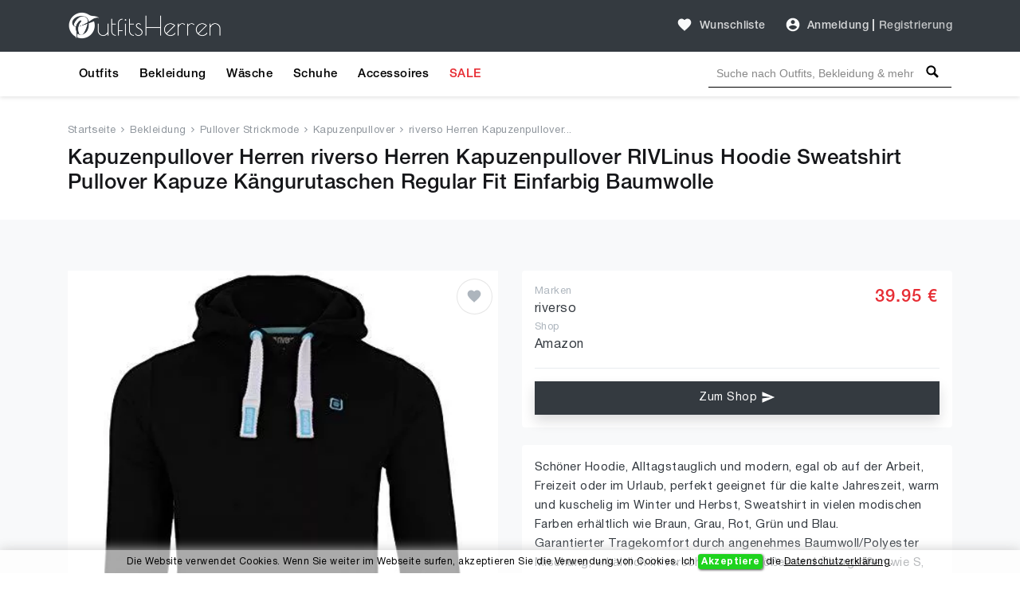

--- FILE ---
content_type: text/html; charset=UTF-8
request_url: https://outfitsherren.de/product/riverso-herren-kapuzenpullover-rivlinus-hoodie-sweatshirt-pullover-kapuze-kaengurutaschen-regular-fit-einfarbig-baumwolle-149
body_size: 10752
content:
<!DOCTYPE html>
<html lang="de">
<head>
    <meta charset="UTF-8" />
    <meta name="viewport" content="width=device-width, initial-scale=1" />
    <title>Kapuzenpullover Herren: riverso Herren Kapuzenpullover RIVLinus Hoodie Sweatshirt Pullover Kapuze Kängurutaschen Regular Fit Einfarbig Baumwolle</title>
    <meta name="description" content="Kapuzenpullover Herren: riverso Herren Kapuzenpullover RIVLinus Hoodie Sweatshirt Pullover Kapuze Kängurutaschen Regular Fit Einfarbig Baumwolle - der Preis 39.95 EUR" />
    <meta name="keywords" content="riverso Herren Kapuzenpullover RIVLinus Hoodie Sweatshirt Pullover Kapuze Kängurutaschen Regular Fit Einfarbig Baumwolle" />    <link rel="alternate" hreflang="de-DE" href="https://outfitsherren.de/product/riverso-herren-kapuzenpullover-rivlinus-hoodie-sweatshirt-pullover-kapuze-kaengurutaschen-regular-fit-einfarbig-baumwolle-149">
    <link rel="alternate" hreflang="x-default" href="https://outfitsherren.de/product/riverso-herren-kapuzenpullover-rivlinus-hoodie-sweatshirt-pullover-kapuze-kaengurutaschen-regular-fit-einfarbig-baumwolle-149">
    
    <meta name="csrf-token" content="YkjWGAgIuzxibQjyMA5B8WtVqi2GbqhrkULopRGB" />
    
    
    <meta name="author" content="OutfitsHerren.de" />
    <meta name="copyright" content="OutfitsHerren.de" />
    <meta property="og:locale" content="de_DE" />
    <meta property="og:url" content="https://outfitsherren.de/product/riverso-herren-kapuzenpullover-rivlinus-hoodie-sweatshirt-pullover-kapuze-kaengurutaschen-regular-fit-einfarbig-baumwolle-149" />
    <meta property="og:type" content="product" />
    <meta property="og:site_name" content="OutfitsHerren" />
    <meta property="og:title" content="Kapuzenpullover Herren: riverso Herren Kapuzenpullover RIVLinus Hoodie Sweatshirt Pullover Kapuze Kängurutaschen Regular Fit Einfarbig Baumwolle" />
    <meta property="og:description" content="Kapuzenpullover Herren: riverso Herren Kapuzenpullover RIVLinus Hoodie Sweatshirt Pullover Kapuze Kängurutaschen Regular Fit Einfarbig Baumwolle - der Preis 39.95 EUR" />
    <meta property="og:image" content="https://outfitsherren.de/storage/products/149/riverso-herren-kapuzenpullover-rivlinus-hoodie-sweatshirt-pullover-kapuze-kaengurutaschen-regular-fit-einfarbig-baumwolle-maenner-th.webp" />
    <meta property="og:image:alt" content="riverso Herren Kapuzenpullover RIVLinus Hoodie Sweatshirt Pullover Kapuze Kängurutaschen Regular Fit Einfarbig Baumwolle in Kapuzenpullover" />
        
    <meta name="twitter:card" content="product" />
    <meta name="twitter:site" content="@outfitsherren" />
    <meta name="twitter:title" content="Kapuzenpullover Herren: riverso Herren Kapuzenpullover RIVLinus Hoodie Sweatshirt Pullover Kapuze Kängurutaschen Regular Fit Einfarbig Baumwolle" />
    <meta name="twitter:description" content="Kapuzenpullover Herren: riverso Herren Kapuzenpullover RIVLinus Hoodie Sweatshirt Pullover Kapuze Kängurutaschen Regular Fit Einfarbig Baumwolle - der Preis 39.95 EUR" />
    <meta name="twitter:image" content="https://outfitsherren.de/storage/products/149/riverso-herren-kapuzenpullover-rivlinus-hoodie-sweatshirt-pullover-kapuze-kaengurutaschen-regular-fit-einfarbig-baumwolle-maenner-th.webp" />
    <meta name="twitter:domain" content="https://outfitsherren.de" />
    
            <meta name="robots" content="index, follow" />        
        <meta name="wot-verification" content="c3e020d38ce0729dc2e4"/>
        <meta name="p:domain_verify" content="c325650f0b362c23c92c6056a3ba358a"/>
		<meta name="google-site-verification" content="4LeobK00ZP6PUXWBD24dGx0HXJT2YUv4zHhgda4BW6o" />


    <!-- Global site tag (gtag.js) - Google Analytics -->











        <!-- Google Optimize -->


	<!-- Facebook Pixel Code -->















	<!-- End Facebook Pixel Code -->

	                <!-- Yandex.Metrika counter -->
        
           
           
           

           
                
                
                
                
                
           
        
        <!-- /Yandex.Metrika counter -->
            
    <script type="application/ld+json">{
        "@context": "https://schema.org",
        "@type": "WebSite",
        "name": "OutfitsHerren",
        "url": "https://outfitsherren.de",
        "sameAs": [
          "https://www.facebook.com/OutfitsHerren",
          "https://www.pinterest.com/outfitsherren",
          "https://www.instagram.com/outfitsherren"
        ]
      }
    </script>

    <script type="application/ld+json">{
       "@context": "https://schema.org",
       "@type": "WebPage",
       "url": "https://outfitsherren.de/product/riverso-herren-kapuzenpullover-rivlinus-hoodie-sweatshirt-pullover-kapuze-kaengurutaschen-regular-fit-einfarbig-baumwolle-149",
       "name": "Kapuzenpullover Herren: riverso Herren Kapuzenpullover RIVLinus Hoodie Sweatshirt Pullover Kapuze Kängurutaschen Regular Fit Einfarbig Baumwolle",
       "description": "Kapuzenpullover Herren: riverso Herren Kapuzenpullover RIVLinus Hoodie Sweatshirt Pullover Kapuze Kängurutaschen Regular Fit Einfarbig Baumwolle - der Preis 39.95 EUR"
      }</script>

    <script type="application/ld+json">{
            "@context": "https://schema.org",
            "@type": "BreadcrumbList",
            "name": "BreadcrumbList",
            "itemListElement": [{"@type":"ListItem","position":1,"item":"https://outfitsherren.de","name":"Startseite"},{"@type":"ListItem","position":2,"item":"https://outfitsherren.de/bekleidung-herren","name":"Bekleidung"},{"@type":"ListItem","position":3,"item":"https://outfitsherren.de/bekleidung-herren/pullover-strickmode","name":"Pullover Strickmode"},{"@type":"ListItem","position":4,"item":"https://outfitsherren.de/bekleidung-herren/pullover-strickmode/kapuzenpullover","name":"Kapuzenpullover"},{"@type":"ListItem","position":5,"item":"https://outfitsherren.de/product/riverso-herren-kapuzenpullover-rivlinus-hoodie-sweatshirt-pullover-kapuze-kaengurutaschen-regular-fit-einfarbig-baumwolle-149","name":"riverso Herren Kapuzenpullover RIVLinus Hoodie Sweatshirt Pullover Kapuze Kängurutaschen Regular Fit Einfarbig Baumwolle"}]
          }</script>    <script type="application/ld+json">
      {"@context":"https://schema.org","@type":"Product","category":"Kapuzenpullover","url":"https://outfitsherren.de/product/riverso-herren-kapuzenpullover-rivlinus-hoodie-sweatshirt-pullover-kapuze-kaengurutaschen-regular-fit-einfarbig-baumwolle-149","description":"Kapuzenpullover Herren: riverso Herren Kapuzenpullover RIVLinus Hoodie Sweatshirt Pullover Kapuze Kängurutaschen Regular Fit Einfarbig Baumwolle - der Preis 39.95 EUR","sku":149,"name":"riverso Herren Kapuzenpullover RIVLinus Hoodie Sweatshirt Pullover Kapuze Kängurutaschen Regular Fit Einfarbig Baumwolle","image":"https://outfitsherren.de/storage/products/149/riverso-herren-kapuzenpullover-rivlinus-hoodie-sweatshirt-pullover-kapuze-kaengurutaschen-regular-fit-einfarbig-baumwolle-maenner-th.webp","brand":{"@type":"Brand","name":"riverso"},"offers":{"@type":"Offer","availability":"https://schema.org/InStock","itemCondition":"https://schema.org/NewCondition","price":"39.95","priceCurrency":"EUR","priceValidUntil":"2026-03-31","url":"https://outfitsherren.de/product/riverso-herren-kapuzenpullover-rivlinus-hoodie-sweatshirt-pullover-kapuze-kaengurutaschen-regular-fit-einfarbig-baumwolle-149"},"aggregateRating":{"@type":"aggregateRating","ratingValue":5,"ratingCount":1}}
    </script>    
    <link href="https://outfitsherren.de/product/riverso-herren-kapuzenpullover-rivlinus-hoodie-sweatshirt-pullover-kapuze-kaengurutaschen-regular-fit-einfarbig-baumwolle-149" rel="canonical">
    
    <link rel="icon" type="image/ico" sizes="32x32" href="https://outfitsherren.de/images/favicon.ico?v=1.0.4.112">
	<link rel="apple-touch-icon" href="https://outfitsherren.de/images/favicon.ico?v=1.0.4.112">
    
    <link href="https://outfitsherren.de/css/fonts.css?v=1.0.4.112" rel="stylesheet">
    
        <link href="https://outfitsherren.de/css/product/product.css?v=1.0.4.112" rel="stylesheet">


    
<script async src="https://pagead2.googlesyndication.com/pagead/js/adsbygoogle.js?client=ca-pub-2984167134752625" crossorigin="anonymous" type="ef4ec51e2e932a71a190b145-text/javascript"></script>
     
     <!-- Google tag (gtag.js) -->
<script async src="https://www.googletagmanager.com/gtag/js?id=G-H28KNDF2EF" type="ef4ec51e2e932a71a190b145-text/javascript">
</script>
<script type="ef4ec51e2e932a71a190b145-text/javascript">
  window.dataLayer = window.dataLayer || [];
  function gtag(){dataLayer.push(arguments);}
  gtag('js', new Date());

  gtag('config', 'G-H28KNDF2EF');
</script>
     
</head>
<body>
    <!-- Google Tag Manager (noscript) -->

    <!-- End Google Tag Manager (noscript) -->
    <header id="header">
        <div id="mobile-header">
    <div class="header navbar navbar-expand-md navbar-light">
        <div class="container">
            <span class="shadow-sm p-1 cursor-pointer" onclick="if (!window.__cfRLUnblockHandlers) return false; openNav('left')" data-cf-modified-ef4ec51e2e932a71a190b145-=""><svg
                        style="fill: rgba(255,255,255,0.8);" xmlns="http://www.w3.org/2000/svg" width="24" height="24"
                        viewBox="0 0 24 24"><path d="M0 0h24v24H0z" fill="none"/><path
                            d="M3 18h18v-2H3v2zm0-5h18v-2H3v2zm0-7v2h18V6H3z"/></svg>
            </span>

            <a class="navbar-brand" href="https://outfitsherren.de">
                <img src="https://outfitsherren.de/images/logo-white.png?v=1.0.4.112" height="30" width="166" alt="Outfits Herren Logo">
            </a>

            <div>
                <span class="shadow-sm p-1 cursor-pointer" id="open-close-mobile-search">
                    <svg xmlns="http://www.w3.org/2000/svg" x="0px" y="0px" width="20" height="20" viewBox="-1061 -334 2304 2304" class="text-color-80 mm-icon mm-icon--magnifier" style="
                        fill: #fff;
                    ">
                    <path class="mm-fill" d="M1163.6,1597.2l-564.4-564.4C679.8,901.2,728.6,748,728.6,582.2c0-480.4-389.7-870-870-870c-480.4,0-870,389.6-870,870 c0,480.3,389.6,870,870,870c165.7,0,319-48.8,450.6-129.1l564.4,564.1c39.6,39.6,105.3,39.4,145,0l145-145 C1203.2,1702.5,1203.2,1636.8,1163.6,1597.2z M-141.4,1162.2c-320.3,0-580-259.7-580-580s259.7-580,580-580s580,259.7,580,580 S178.9,1162.2-141.4,1162.2z"></path>
                    </svg>
                </span>
                <span class="shadow-sm p-1 cursor-pointer" onclick="if (!window.__cfRLUnblockHandlers) return false; openNav('right')" data-cf-modified-ef4ec51e2e932a71a190b145-=""><svg
                            class="gray-100" xmlns="http://www.w3.org/2000/svg"
                            width="24" height="24" viewBox="0 0 24 24">
                                                <path d="M12 2C6.48 2 2 6.48 2 12s4.48 10 10 10 10-4.48 10-10S17.52 2 12 2zm0 3c1.66 0 3 1.34 3 3s-1.34 3-3 3-3-1.34-3-3 1.34-3 3-3zm0 14.2c-2.5 0-4.71-1.28-6-3.22.03-1.99 4-3.08 6-3.08 1.99 0 5.97 1.09 6 3.08-1.29 1.94-3.5 3.22-6 3.22z"/>
                                                <path d="M0 0h24v24H0z" fill="none"/>
                                            </svg>
                </span>

                <div id="search-mobile-header-bottom-content">
                    <input name="keywords" type="text" id="header-search-input-mobile" placeholder="Suche nach Outfits, Bekleidung &amp; mehr">
                    <div id="search-bar-icon-mobile" class="hover-search-icon">
                        <svg xmlns="http://www.w3.org/2000/svg" x="0px" y="0px" width="22" height="22" viewBox="-1061 -334 2304 2304" class="text-color-80 mm-icon mm-icon--magnifier">
                            <path class="mm-fill" d="M1163.6,1597.2l-564.4-564.4C679.8,901.2,728.6,748,728.6,582.2c0-480.4-389.7-870-870-870c-480.4,0-870,389.6-870,870 c0,480.3,389.6,870,870,870c165.7,0,319-48.8,450.6-129.1l564.4,564.1c39.6,39.6,105.3,39.4,145,0l145-145 C1203.2,1702.5,1203.2,1636.8,1163.6,1597.2z M-141.4,1162.2c-320.3,0-580-259.7-580-580s259.7-580,580-580s580,259.7,580,580 S178.9,1162.2-141.4,1162.2z"></path>
                        </svg>
                    </div>
                </div>
            </div>

        </div>
    </div>

    
    <nav class="side-left sidenav-menu">
        <div class="bg-indigo searchbox">




            <span class="closebtn" onclick="if (!window.__cfRLUnblockHandlers) return false; closeNav('left')" data-cf-modified-ef4ec51e2e932a71a190b145-="">&times;</span>
        </div>

        <ul class="list-unstyled components">
            <li>
                <a href="https://outfitsherren.de/outfits">Outfits</a>
            </li>
            <li>
                <a href="https://outfitsherren.de/bekleidung-herren">Bekleidung</a>
            </li>
            <li>
                <a href="https://outfitsherren.de/bekleidung-herren/unterwaesche-bademaentel">Wäsche</a>
            </li>
            <li>
                <a href="https://outfitsherren.de/bekleidung-herren/schuhe">Schuhe</a>
            </li>
            <li>
                <a href="https://outfitsherren.de/bekleidung-herren/accessoires">Accessoires</a>
            </li>
            <li>
                <a href="https://outfitsherren.de/sale-bekleidung-herren" class="text-red">SALE</a>
            </li>
            
                
            



        </ul>
    </nav>
    

    
    <nav class="side-right sidenav-menu">
        <div class="bg-indigo searchbox">
            <span class="closebtn" onclick="if (!window.__cfRLUnblockHandlers) return false; closeNav('right')" data-cf-modified-ef4ec51e2e932a71a190b145-="">&times;</span>
                    </div>

                    <div class="mobile-not-auth">
                <a href="https://outfitsherren.de/login">
                    <span>Anmeldung</span>
                    <svg style="fill:rgba(0,0,0,.7);float: right;"
                         xmlns="http://www.w3.org/2000/svg" width="20" height="20" viewBox="0 0 24 24">
                        <path d="M12 2C6.48 2 2 6.48 2 12s4.48 10 10 10 10-4.48 10-10S17.52 2 12 2zm0 3c1.66 0 3 1.34 3 3s-1.34 3-3 3-3-1.34-3-3 1.34-3 3-3zm0 14.2c-2.5 0-4.71-1.28-6-3.22.03-1.99 4-3.08 6-3.08 1.99 0 5.97 1.09 6 3.08-1.29 1.94-3.5 3.22-6 3.22z"></path>
                        <path d="M0 0h24v24H0z" fill="none"></path>
                    </svg>
                </a>
                <a href="https://outfitsherren.de/register">
                    <span>Registrierung</span>
                    <svg style="fill:rgba(0,0,0,.7);float: right;"
                         xmlns="http://www.w3.org/2000/svg" width="20" height="20" viewBox="0 0 24 24">
                        <path fill="none" d="M0 0h24v24H0V0z"/>
                        <path d="M3 17.25V21h3.75L17.81 9.94l-3.75-3.75L3 17.25zM5.92 19H5v-.92l9.06-9.06.92.92L5.92 19zM20.71 5.63l-2.34-2.34c-.2-.2-.45-.29-.71-.29s-.51.1-.7.29l-1.83 1.83 3.75 3.75 1.83-1.83c.39-.39.39-1.02 0-1.41z"/>
                    </svg>
                </a>
            </div>
                </nav>
    

    <div id="overlay"></div>
</div>



<div id="desktop-header">
    
    <nav class="header navbar navbar-expand-md navbar-light">
        <div class="container">
            <a class="navbar-brand" href="https://outfitsherren.de">
                <img src="https://outfitsherren.de/images/logo-white.png?v=1.0.4.112" height="35" width="194" alt="Outfits Herren Logo">
            </a>




            <a class="ml-auto pl-4 text-white-80 font-weight-500 text-decoration-none hover-text-white"
               href="https://outfitsherren.de/login"><svg class="wishlist" id="favorite_icon_227" xmlns="http://www.w3.org/2000/svg" width="20" height="20" viewBox="0 0 24 24">
                    <path d="M0 0h24v24H0z" fill="none"></path><path d="M12 21.35l-1.45-1.32C5.4 15.36 2 12.28 2 8.5 2 5.42 4.42 3 7.5 3c1.74 0 3.41.81 4.5 2.09C13.09 3.81 14.76 3 16.5 3 19.58 3 22 5.42 22 8.5c0 3.78-3.4 6.86-8.55 11.54L12 21.35z"></path></svg>
                <span class="pl-1">Wunschliste</span></a>

            
            <div class="pl-4">
                <ul class="navbar-nav">
                    
                                            <li class="nav-item pr-1">
                            <div class="nav-link pr-0 pl-0">
                                <svg class="auth-svg" xmlns="http://www.w3.org/2000/svg" width="20"
                                     height="20" viewBox="0 0 24 24">
                                    <path d="M12 2C6.48 2 2 6.48 2 12s4.48 10 10 10 10-4.48 10-10S17.52 2 12 2zm0 3c1.66 0 3 1.34 3 3s-1.34 3-3 3-3-1.34-3-3 1.34-3 3-3zm0 14.2c-2.5 0-4.71-1.28-6-3.22.03-1.99 4-3.08 6-3.08 1.99 0 5.97 1.09 6 3.08-1.29 1.94-3.5 3.22-6 3.22z"/>
                                    <path d="M0 0h24v24H0z" fill="none"/>
                                </svg>
                            </div>
                        </li>
                        <li class="nav-item pl-0">
                            <a class="nav-link text-white-80 font-weight-500 pr-1 pl-1"
                               href="https://outfitsherren.de/login">Anmeldung</a>
                        </li>
                                                    <li class="nav-item">
                                <span class="text-white-80 nav-link no-hover font-weight-bold pl-0 pr-0">|</span>
                            </li>
                            <li class="nav-item">
                                <a class="nav-link text-white-70 font-weight-500 pl-1 pr-0"
                                   href="https://outfitsherren.de/register">Registrierung</a>
                            </li>
                                                                </ul>
            </div>
        </div>
    </nav>
    

    
    <div class="menu-nav">
        <nav class="container navbar navbar-expand navbar-dark navbar-laravel">
            
            <ul class="navbar-nav mr-auto">
                <li class="pointer nav-item">
                    <a class="nav-link" href="https://outfitsherren.de/outfits">Outfits</a>
                </li>
                <li class="pointer nav-item">
                    <a class="nav-link" href="https://outfitsherren.de/bekleidung-herren">Bekleidung</a>
                </li>
                <li class="pointer nav-item">
                    <a class="nav-link" href="https://outfitsherren.de/bekleidung-herren/unterwaesche-bademaentel">Wäsche</a>
                </li>
                <li class="pointer nav-item">
                    <a class="nav-link" href="https://outfitsherren.de/bekleidung-herren/schuhe">Schuhe</a>
                </li>
                <li class="pointer nav-item">
                    <a class="nav-link" href="https://outfitsherren.de/bekleidung-herren/accessoires">Accessoires</a>
                </li>
                <li class="pointer nav-item">
                    <a class="nav-link text-red" href="https://outfitsherren.de/sale-bekleidung-herren">SALE</a>
                </li>
                
                    
                



            </ul>
            

            
            <div class="search-bar">
                <input name="keywords" type="text" id="header-search-input"
                       placeholder="Suche nach Outfits, Bekleidung & mehr"
                       >
                <div id="search-bar-icon" class="hover-search-icon">
                    <svg style="fill: rgba(0,0,0,1); cursor: pointer;" xmlns="http://www.w3.org/2000/svg" x="0px"
                         y="0px" width="16" height="16" viewBox="-1061 -334 2304 2304"
                         class="mm-icon mm-icon--magnifier">
                        <path class="mm-fill"
                              d="M1163.6,1597.2l-564.4-564.4C679.8,901.2,728.6,748,728.6,582.2c0-480.4-389.7-870-870-870c-480.4,0-870,389.6-870,870 c0,480.3,389.6,870,870,870c165.7,0,319-48.8,450.6-129.1l564.4,564.1c39.6,39.6,105.3,39.4,145,0l145-145 C1203.2,1702.5,1203.2,1636.8,1163.6,1597.2z M-141.4,1162.2c-320.3,0-580-259.7-580-580s259.7-580,580-580s580,259.7,580,580 S178.9,1162.2-141.4,1162.2z"></path>
                    </svg>
                </div>
            </div>
        </nav>
    </div>
    
</div>
    </header>
    <main id="body">
        
    
    <div class="jumbotron-bg jumbotron">
        <div class="container">
                            <nav class="breadcrumbs mb-2">
                                            <a href="https://outfitsherren.de">Startseite</a>
                        <span><svg xmlns="http://www.w3.org/2000/svg"
                                                                          fill="#8e959c" width="8" height="8"
                                                                          viewBox="0 0 24 24"><path
                                        d="M5.88 4.12L13.76 12l-7.88 7.88L8 22l10-10L8 2z"/><path fill="none"
                                                                                                  d="M0 0h24v24H0z"/></svg></span>                                             <a href="https://outfitsherren.de/bekleidung-herren">Bekleidung</a>
                        <span><svg xmlns="http://www.w3.org/2000/svg"
                                                                          fill="#8e959c" width="8" height="8"
                                                                          viewBox="0 0 24 24"><path
                                        d="M5.88 4.12L13.76 12l-7.88 7.88L8 22l10-10L8 2z"/><path fill="none"
                                                                                                  d="M0 0h24v24H0z"/></svg></span>                                             <a href="https://outfitsherren.de/bekleidung-herren/pullover-strickmode">Pullover Strickmode</a>
                        <span><svg xmlns="http://www.w3.org/2000/svg"
                                                                          fill="#8e959c" width="8" height="8"
                                                                          viewBox="0 0 24 24"><path
                                        d="M5.88 4.12L13.76 12l-7.88 7.88L8 22l10-10L8 2z"/><path fill="none"
                                                                                                  d="M0 0h24v24H0z"/></svg></span>                                             <a href="https://outfitsherren.de/bekleidung-herren/pullover-strickmode/kapuzenpullover">Kapuzenpullover</a>
                        <span><svg xmlns="http://www.w3.org/2000/svg"
                                                                          fill="#8e959c" width="8" height="8"
                                                                          viewBox="0 0 24 24"><path
                                        d="M5.88 4.12L13.76 12l-7.88 7.88L8 22l10-10L8 2z"/><path fill="none"
                                                                                                  d="M0 0h24v24H0z"/></svg></span>                                             <a href="https://outfitsherren.de/product/riverso-herren-kapuzenpullover-rivlinus-hoodie-sweatshirt-pullover-kapuze-kaengurutaschen-regular-fit-einfarbig-baumwolle-149">riverso Herren Kapuzenpullover...</a>
                                                            </nav>
            
            <h1 class="mb-0">Kapuzenpullover Herren riverso Herren Kapuzenpullover RIVLinus Hoodie Sweatshirt Pullover Kapuze Kängurutaschen Regular Fit Einfarbig Baumwolle</h1>
        </div>
    </div>
    

    <div class="bg-gray-100">

        
        <div class="js-error-messages container pt-4 pr-3 display-none">
            <div class="col-md-11 alert alert-danger mb-0 fs-14"></div>
        </div>
                                

        <div class="container section-paddings">
            <div class="row">
                
                <div class="col-lg-6 content-bar">
                    <div class="product-grid mb-0 products-track">
    <div class="product-image big-img" data-product-id="149"
         data-shop-product-id="B07YC8G78L" data-shop-id="1">
                    <a href="https://outfitsherren.de/go/riverso-herren-kapuzenpullover-rivlinus-hoodie-sweatshirt-pullover-kapuze-kaengurutaschen-regular-fit-einfarbig-baumwolle-B07YC8G78L" rel="noopener nofollow" target="_blank">
                <img alt="riverso Kapuzenpullover riverso Herren Kapuzenpullover RIVLinus Hoodie Sweatshirt Pullover Kapuze Kängurutaschen Regular Fit Einfarbig Baumwolle"
                     class="lazyload"
                     data-src="https://outfitsherren.de/storage/products/149/riverso-herren-kapuzenpullover-rivlinus-hoodie-sweatshirt-pullover-kapuze-kaengurutaschen-regular-fit-einfarbig-baumwolle-maenner-big.webp"
                     src="[data-uri]"
                     >
            </a>
        
                    <ul class="social">
                <li>
                                            <a href="https://outfitsherren.de/login" class="text-secondary"
                           title="Zur Wunschliste Hinzufügen">
                            <svg id="favorite_product_icon_149"
                                 xmlns="http://www.w3.org/2000/svg" width="20" height="20"
                                 viewBox="0 0 24 24">
                                <path d="M0 0h24v24H0z" fill="none"/>
                                <path d="M12 21.35l-1.45-1.32C5.4 15.36 2 12.28 2 8.5 2 5.42 4.42 3 7.5 3c1.74 0 3.41.81 4.5 2.09C13.09 3.81 14.76 3 16.5 3 19.58 3 22 5.42 22 8.5c0 3.78-3.4 6.86-8.55 11.54L12 21.35z"/>
                            </svg>
                        </a>
                                    </li>
            </ul>

                        </div>
</div>


<div class="card border-0">
    <div class="card-body">
        <div class="row">
            <div class="col-8 text-left product-share pr-0">
                <span class="text-dark font-weight-500 fs-15">Teilen </span>
                <a title="Facebook Share" rel="nofollow" class="p-0" href="https://www.facebook.com/sharer/sharer.php?u=https://outfitsherren.de/product/riverso-herren-kapuzenpullover-rivlinus-hoodie-sweatshirt-pullover-kapuze-kaengurutaschen-regular-fit-einfarbig-baumwolle-149&source=OutfitsHerren.de" target="popup" onclick="if (!window.__cfRLUnblockHandlers) return false; window.open('https://www.facebook.com/sharer/sharer.php?u=https://outfitsherren.de/product/riverso-herren-kapuzenpullover-rivlinus-hoodie-sweatshirt-pullover-kapuze-kaengurutaschen-regular-fit-einfarbig-baumwolle-149&source=OutfitsHerren.de','popup','width=600,height=600,scrollbars=no,resizable=no'); return false;" data-cf-modified-ef4ec51e2e932a71a190b145-="">
                    <svg xmlns="http://www.w3.org/2000/svg" width="22" height="22" viewBox="0 0 24 24">
                        <path d="M12 0c-6.627 0-12 5.373-12 12s5.373 12 12 12 12-5.373 12-12-5.373-12-12-12zm3 8h-1.35c-.538 0-.65.221-.65.778v1.222h2l-.209 2h-1.791v7h-3v-7h-2v-2h2v-2.308c0-1.769.931-2.692 3.029-2.692h1.971v3z"/>
                    </svg>
                </a>
                <a title="Pinterest Share" rel="nofollow" class="p-0" href="https://pinterest.com/pin/create/button/?url=https://outfitsherren.de/product/riverso-herren-kapuzenpullover-rivlinus-hoodie-sweatshirt-pullover-kapuze-kaengurutaschen-regular-fit-einfarbig-baumwolle-149&media=https://outfitsherren.de/storage/products/149/riverso-herren-kapuzenpullover-rivlinus-hoodie-sweatshirt-pullover-kapuze-kaengurutaschen-regular-fit-einfarbig-baumwolle-maenner-th.webp&description=Kapuzenpullover+Herren%3A+riverso+Herren+Kapuzenpullover+RIVLinus+Hoodie+Sweatshirt+Pullover+Kapuze+K%C3%A4ngurutaschen+Regular+Fit+Einfarbig+Baumwolle+-+der+Preis+39.95+EUR&source=OutfitsHerren.de" target="popup" onclick="if (!window.__cfRLUnblockHandlers) return false; window.open('http://pinterest.com/pin/create/button/?url=https://outfitsherren.de/product/riverso-herren-kapuzenpullover-rivlinus-hoodie-sweatshirt-pullover-kapuze-kaengurutaschen-regular-fit-einfarbig-baumwolle-149&media=https://outfitsherren.de/storage/products/149/riverso-herren-kapuzenpullover-rivlinus-hoodie-sweatshirt-pullover-kapuze-kaengurutaschen-regular-fit-einfarbig-baumwolle-maenner-th.webp&description=Kapuzenpullover+Herren%3A+riverso+Herren+Kapuzenpullover+RIVLinus+Hoodie+Sweatshirt+Pullover+Kapuze+K%C3%A4ngurutaschen+Regular+Fit+Einfarbig+Baumwolle+-+der+Preis+39.95+EUR&source=OutfitsHerren.de','popup','width=600,height=600,scrollbars=no,resizable=no'); return false;" data-cf-modified-ef4ec51e2e932a71a190b145-="">
                    <svg xmlns="http://www.w3.org/2000/svg" width="22" height="22" viewBox="0 0 24 24">
                        <path d="M12 0c-6.627 0-12 5.373-12 12s5.373 12 12 12 12-5.373 12-12-5.373-12-12-12zm0 19c-.721 0-1.418-.109-2.073-.312.286-.465.713-1.227.87-1.835l.437-1.664c.229.436.895.804 1.604.804 2.111 0 3.633-1.941 3.633-4.354 0-2.312-1.888-4.042-4.316-4.042-3.021 0-4.625 2.027-4.625 4.235 0 1.027.547 2.305 1.422 2.712.132.062.203.034.234-.094l.193-.793c.017-.071.009-.132-.049-.202-.288-.35-.521-.995-.521-1.597 0-1.544 1.169-3.038 3.161-3.038 1.72 0 2.924 1.172 2.924 2.848 0 1.894-.957 3.205-2.201 3.205-.687 0-1.201-.568-1.036-1.265.197-.833.58-1.73.58-2.331 0-.537-.288-.986-.886-.986-.702 0-1.268.727-1.268 1.7 0 .621.211 1.04.211 1.04s-.694 2.934-.821 3.479c-.142.605-.086 1.454-.025 2.008-2.603-1.02-4.448-3.553-4.448-6.518 0-3.866 3.135-7 7-7s7 3.134 7 7-3.135 7-7 7z"/>
                    </svg>
                </a>
                <a title="Twitter Share" rel="nofollow" class="p-0" href="https://twitter.com/intent/tweet?url=https://outfitsherren.de/product/riverso-herren-kapuzenpullover-rivlinus-hoodie-sweatshirt-pullover-kapuze-kaengurutaschen-regular-fit-einfarbig-baumwolle-149&text=Kapuzenpullover+Herren%3A+riverso+Herren+Kapuzenpullover+RIVLinus+Hoodie+Sweatshirt+Pullover+Kapuze+K%C3%A4ngurutaschen+Regular+Fit+Einfarbig+Baumwolle+-+der+Preis+39.95+EUR+&source=OutfitsHerren.de" target="popup" onclick="if (!window.__cfRLUnblockHandlers) return false; window.open('https://twitter.com/intent/tweet?url=https://outfitsherren.de/product/riverso-herren-kapuzenpullover-rivlinus-hoodie-sweatshirt-pullover-kapuze-kaengurutaschen-regular-fit-einfarbig-baumwolle-149&text=Kapuzenpullover+Herren%3A+riverso+Herren+Kapuzenpullover+RIVLinus+Hoodie+Sweatshirt+Pullover+Kapuze+K%C3%A4ngurutaschen+Regular+Fit+Einfarbig+Baumwolle+-+der+Preis+39.95+EUR+&source=OutfitsHerren.de','popup','width=600,height=600,scrollbars=no,resizable=no'); return false;" data-cf-modified-ef4ec51e2e932a71a190b145-="">
                    <svg xmlns="http://www.w3.org/2000/svg" width="22" height="22" viewBox="0 0 24 24">
                        <path d="M12 0c-6.627 0-12 5.373-12 12s5.373 12 12 12 12-5.373 12-12-5.373-12-12-12zm6.066 9.645c.183 4.04-2.83 8.544-8.164 8.544-1.622 0-3.131-.476-4.402-1.291 1.524.18 3.045-.244 4.252-1.189-1.256-.023-2.317-.854-2.684-1.995.451.086.895.061 1.298-.049-1.381-.278-2.335-1.522-2.304-2.853.388.215.83.344 1.301.359-1.279-.855-1.641-2.544-.889-3.835 1.416 1.738 3.533 2.881 5.92 3.001-.419-1.796.944-3.527 2.799-3.527.825 0 1.572.349 2.096.907.654-.128 1.27-.368 1.824-.697-.215.671-.67 1.233-1.263 1.589.581-.07 1.135-.224 1.649-.453-.384.578-.87 1.084-1.433 1.489z"/>
                    </svg>
                </a>
                <a title="WhatsApp Share" rel="nofollow" class="p-0 show-on-mobile" href="whatsapp://send?text=riverso+Herren+Kapuzenpullover+RIVLinus+Hoodie+Sweatshirt+Pullover+Kapuze+K%C3%A4ngurutaschen+Regular+Fit+Einfarbig+Baumwolle bei OutfitsHerren.de: https://outfitsherren.de/product/riverso-herren-kapuzenpullover-rivlinus-hoodie-sweatshirt-pullover-kapuze-kaengurutaschen-regular-fit-einfarbig-baumwolle-149">
                    <svg xmlns="http://www.w3.org/2000/svg" width="22" height="22" viewBox="0 0 24 24"><path d="M12.031 6.172c-3.181 0-5.767 2.586-5.768 5.766-.001 1.298.38 2.27 1.019 3.287l-.582 2.128 2.182-.573c.978.58 1.911.928 3.145.929 3.178 0 5.767-2.587 5.768-5.766.001-3.187-2.575-5.77-5.764-5.771zm3.392 8.244c-.144.405-.837.774-1.17.824-.299.045-.677.063-1.092-.069-.252-.08-.575-.187-.988-.365-1.739-.751-2.874-2.502-2.961-2.617-.087-.116-.708-.94-.708-1.793s.448-1.273.607-1.446c.159-.173.346-.217.462-.217l.332.006c.106.005.249-.04.39.298.144.347.491 1.2.534 1.287.043.087.072.188.014.304-.058.116-.087.188-.173.289l-.26.304c-.087.086-.177.18-.076.354.101.174.449.741.964 1.201.662.591 1.221.774 1.394.86s.274.072.376-.043c.101-.116.433-.506.549-.68.116-.173.231-.145.39-.087s1.011.477 1.184.564.289.13.332.202c.045.072.045.419-.1.824zm-3.423-14.416c-6.627 0-12 5.373-12 12s5.373 12 12 12 12-5.373 12-12-5.373-12-12-12zm.029 18.88c-1.161 0-2.305-.292-3.318-.844l-3.677.964.984-3.595c-.607-1.052-.927-2.246-.926-3.468.001-3.825 3.113-6.937 6.937-6.937 1.856.001 3.598.723 4.907 2.034 1.31 1.311 2.031 3.054 2.03 4.908-.001 3.825-3.113 6.938-6.937 6.938z"/></svg>
                </a>
                <a title="Facebook Messenger Share" rel="nofollow" class="p-0 show-on-mobile" href="fb-messenger://share/?link=https://outfitsherren.de/product/riverso-herren-kapuzenpullover-rivlinus-hoodie-sweatshirt-pullover-kapuze-kaengurutaschen-regular-fit-einfarbig-baumwolle-149">
                    <svg width="22" height="22" viewBox="0 0 24 24" xmlns="http://www.w3.org/2000/svg" fill-rule="evenodd" clip-rule="evenodd"><path d="M12 0c-6.626 0-12 5.372-12 12 0 6.627 5.374 12 12 12 6.627 0 12-5.373 12-12 0-6.628-5.373-12-12-12zm0 5.5c-3.866 0-7 2.902-7 6.481 0 2.04 1.018 3.86 2.609 5.048v2.471l2.383-1.308c.636.176 1.31.271 2.008.271 3.866 0 7-2.902 7-6.482 0-3.579-3.134-6.481-7-6.481zm.696 8.728l-1.783-1.901-3.478 1.901 3.826-4.061 1.826 1.901 3.435-1.901-3.826 4.061z"/></svg>
                </a>
            </div>
            
            
            
        </div>
    </div>
</div>

<br/>















































                </div>
                

                
                <div class="col-lg-6 side-bar">
                    <div class="card border-0">
    <div class="card-body">
        <div class="row">
            <div class="col-6">
                <div class="fs-13 gray-500 m-0"><p>Marken</p>
                    <a href="https://outfitsherren.de/suche/riverso" class="fs-16 m-0 text-indigo">riverso</a></div>
                <div class="fs-13 gray-500 m-0"><p>Shop</p>
                    <p class="fs-16 m-0 text-indigo">Amazon</p></div>
            </div>
                            <div class="col-6 text-right">
                    <div class="price">
                         39.95                         €
                                            </div>
                </div>
                    </div>
        <div class="row products-track">
            <div class="col-12" data-product-id="149"
                 data-shop-product-id="B07YC8G78L" data-shop-id="1">
                <hr/>
                                <a href="https://outfitsherren.de/go/riverso-herren-kapuzenpullover-rivlinus-hoodie-sweatshirt-pullover-kapuze-kaengurutaschen-regular-fit-einfarbig-baumwolle-B07YC8G78L" target="_blank" rel="noopener nofollow" class="btn btn-indigo fs-16 shadow w-100">Zum Shop
                    <svg style="fill: rgba(255,255,255,1);" xmlns="http://www.w3.org/2000/svg" width="18" height="18"
                         viewBox="0 0 24 24">
                        <path d="M2.01 21L23 12 2.01 3 2 10l15 2-15 2z"></path>
                        <path d="M0 0h24v24H0z" fill="none"></path>
                    </svg>
                </a>
                            </div>
        </div>
    </div>
</div>

    <br/>
    <div class="card border-0">
        <div class="card-body">
            <div class="row">
                <p class="col-12 fs-15">
                    Schöner Hoodie, Alltagstauglich und modern, egal ob auf der Arbeit, Freizeit oder im Urlaub, perfekt geeignet für die kalte Jahreszeit, warm und kuschelig im Winter und Herbst, Sweatshirt in vielen modischen Farben erhältlich wie Braun, Grau, Rot, Grün und Blau.<br />
Garantierter Tragekomfort durch angenehmes Baumwoll/Polyester Mischung, erhältlich in verschiedenen Größen und Übergrößen wie S, M, XL, 2XL, 3XL, 4XL und 5XL<br />
Langarm<br />
60% Baumwolle, 40% Polyester<br />
Pflegehinweis: Maschinenwäsche<br />
Lässiger Kapuzenpullover für Jungen und Männer, Tunnelzug in der Kapuze und praktische Kängurutasche.<br />
Geeignet für Maschinenwäsche. Nicht Trocknergeeignet.<br />
Die Marke Riverso steht für modische Kleidung unabhängig der Altersklasse, dieser Kapuzenpullover verkörpert gute Verarbeitung und einen zeitgemäßen Stil.
                </p>
            </div>
        </div>
    </div>
    <br/>



<input type="hidden" value="149" id="product_id">                </div>
                
            </div>

            <div class="row">
                <div class="col-12">

                    
                    

                                            <input type="hidden" id="similarCurrentPage" value="1">
                        <input type="hidden" id="similarPageCount" value="36">
                        <input type="hidden" id="productId" value="149">
                        <input type="hidden" id="categoryId" value="29">
                        <input type="hidden" id="amazonShopId" value="1">
                                                    <input type="hidden" id="auth" value="false">
                        
                        <div class="mt-5">
                            <div class="bg-white p-3 mb-2">
                                <p class="fs-22 font-weight-500 m-0">ÄHNLICHE PRODUKTE</p>
                                <h2 class="fs-13 font-weight-400 m-0">KAPUZENPULLOVER HERREN BEKLEIDUNG</h2>
                            </div>

                            <div class="row product-content-grid pt-3 products-track related-products-content">





























































































































                            </div>
                        </div>
                        <div id="startSimilarPosition"></div>
                                    </div>
                <div class="col-12 mt-5">
                    <p class="font-weight-500 mb-1">Fashion Shop Kategorien</p>
                    <a class="text-primary fs-14" href="https://outfitsherren.de/bekleidung-herren">Alle Bekleidung</a>&nbsp;|&nbsp;
                    <a class="text-primary fs-14" href="https://outfitsherren.de/bekleidung-herren/accessoires">Accessoires</a>&nbsp;|&nbsp;
                    <a class="text-primary fs-14" href="https://outfitsherren.de/bekleidung-herren/jacken-westen">Jacken &amp; Westen</a>&nbsp;|&nbsp;
                    <a class="text-primary fs-14" href="https://outfitsherren.de/bekleidung-herren/maentel">Mäntel</a>&nbsp;|&nbsp;
                    <a class="text-primary fs-14" href="https://outfitsherren.de/bekleidung-herren/kostueme-blazer">Kostüme &amp; Blazer</a>&nbsp;|&nbsp;
                    <a class="text-primary fs-14" href="https://outfitsherren.de/bekleidung-herren/jeans">Jeans</a>&nbsp;|&nbsp;
                    <a class="text-primary fs-14" href="https://outfitsherren.de/bekleidung-herren/hosen">Hosen</a>&nbsp;|&nbsp;
                    <a class="text-primary fs-14" href="https://outfitsherren.de/bekleidung-herren/shorts">Shorts</a>&nbsp;|&nbsp;
                    <a class="text-primary fs-14" href="https://outfitsherren.de/bekleidung-herren/shirts-tops">Shirts &amp; Tops</a>&nbsp;|&nbsp;
                    <a class="text-primary fs-14" href="https://outfitsherren.de/bekleidung-herren/pullover-strickmode">Pullover &amp; Strickmode</a>&nbsp;|&nbsp;
                    <a class="text-primary fs-14" href="https://outfitsherren.de/bekleidung-herren/jumpsuits">Jumpsuits</a>&nbsp;|&nbsp;
                    <a class="text-primary fs-14" href="https://outfitsherren.de/bekleidung-herren/unterwaesche-bademaentel">Unterwäsche &amp; Bademäntel</a>&nbsp;|&nbsp;
                    <a class="text-primary fs-14" href="https://outfitsherren.de/bekleidung-herren/schuhe">Schuhe</a>

                    <p class="font-weight-500 mb-1 mt-3">Outfits Kategorien</p>
                    <a class="text-primary fs-14" href="https://outfitsherren.de/outfits">Alle Outfits</a>&nbsp;|&nbsp;
                    <a class="text-primary fs-14" href="https://outfitsherren.de/outfits/casual">Casual Outfits</a>&nbsp;|&nbsp;
                    <a class="text-primary fs-14" href="https://outfitsherren.de/outfits/winter">Winter Outfits</a>&nbsp;|&nbsp;
                    <a class="text-primary fs-14" href="https://outfitsherren.de/outfits/fruehlings">Frühlings Outfits</a>&nbsp;|&nbsp;
                    <a class="text-primary fs-14" href="https://outfitsherren.de/outfits/herbst">Herbst Outfits</a>&nbsp;|&nbsp;
                    <a class="text-primary fs-14" href="https://outfitsherren.de/outfits/sommer">Sommer Outfits</a>&nbsp;|&nbsp;
                    <a class="text-primary fs-14" href="https://outfitsherren.de/outfits/sport">Sport Outfits</a>&nbsp;|&nbsp;
                    <a class="text-primary fs-14" href="https://outfitsherren.de/outfits/business">Business Outfits</a>
                </div>
            </div>
        </div>
    </div>

    </main>
    <footer id="footer">
        <div class="footer-content section-paddings">
    <div class="container">
        <div class="row fs-14">
            <div class="col-lg-4 footer-about">
                <a class="navbar-brand p-0" href="https://outfitsherren.de">
                    <img class="lazyload" data-src="https://outfitsherren.de/images/logo-black.png?v=1.0.4.112" src="[data-uri]" content="https://outfitsherren.de/images/logo-black.png?v=1.0.4.112" height="30" width="166"
                         alt="Outfits Herren Logo Footer">
                </a>
                <p class="pt-3 text-black-60">
                    Wir dir ein Online-Portal rund um das Thema für Männer Mode und Herren Bekleidung. Egal ob Casual, Business oder Sport Outfits - wir helfen dir dabei den ultimativen Look zu entdecken und stellen dir täglich Outfits von angesagten Marken vor.
                </p>
                <p class="pt-0 text-black-60">Von Oberteilen und Pullovern über Hosen, Shorts und Jacken bis hin zu Schuhen und Accessoires ist alles dabei, was das Mode Herz der Männer begehrt.</p>
				<p class="pt-0 text-black-60">Als Amazon-Partner verdienen wir an qualifizierten Käufen. Amazon und das Amazon-Logo sind Warenzeichen von Amazon.com, Inc. oder eines seiner verbundenen Unternehmen. Weitere Informationen finden Sie unter <a href="https://outfitsherren.de/datenschutz">Datenschutz</a></p>
                <div class="row">
                    <div class="col-6 col-md-6">
                        <p class="m-0">
                            
                            <span class="fs-18 font-weight-bold">3,430</span>
                            <span class="fs-12">&nbsp;Outfits</span>
                        </p>
                    </div>
                    <div class="col-6 col-md-6">
                        <p class="m-0">
                            
                            <span class="fs-18 font-weight-bold">13,709</span>
                            <span class="fs-12">&nbsp;Bekleidung</span>
                        </p>
                    </div>
                </div>

            </div>
            <div class="col-lg-2 col-md-0"></div>
            <div class="col-lg-2 col-md-4 col-sm-4">
                <h3 class="footer-title">Outfit Kollektion</h3>
                <ul>
                    <li>
                        <a href="https://outfitsherren.de/outfits/casual">Casual Outfits</a>
                    </li>
                    <li>
                        <a href="https://outfitsherren.de/outfits/winter">Winter Outfits</a>
                    </li>
                    <li>
                        <a href="https://outfitsherren.de/outfits/fruehlings">Frühlings Outfits</a>
                    </li>
                    <li>
                        <a href="https://outfitsherren.de/outfits/herbst">Herbst Outfits</a>
                    </li>
                    <li>
                        <a href="https://outfitsherren.de/outfits/sommer">Sommer Outfits</a>
                    </li>






                    <li>
                        <a href="https://outfitsherren.de/outfits/sport">Sport Outfits</a>
                    </li>
                    <li>
                        <a href="https://outfitsherren.de/outfits/business">Business Outfits</a>
                    </li>
                </ul>
            </div>
            <div class="col-lg-2 col-md-4 col-sm-4">
                <h3 class="footer-title">Bekleidung</h3>
                <ul>
                    <li>
                        <a href="https://outfitsherren.de/bekleidung-herren/accessoires">Accessoires</a>
                    </li>
                    <li>
                       <a href="https://outfitsherren.de/bekleidung-herren/jacken-westen">Jacken &amp; Westen</a>
                    </li>
                    <li>
                        <a href="https://outfitsherren.de/bekleidung-herren/maentel">Mäntel</a>
                    </li>
                    <li>
                        <a href="https://outfitsherren.de/bekleidung-herren/kostueme-blazer">Kostüme &amp; Blazer</a>
                    </li>
                    <li>
                        <a href="https://outfitsherren.de/bekleidung-herren/jeans">Jeans</a>
                    </li>
                    <li>
                        <a href="https://outfitsherren.de/bekleidung-herren/hosen">Hosen</a>
                    </li>
                    <li>
                        <a href="https://outfitsherren.de/bekleidung-herren/shorts">Shorts</a>
                    </li>
                    <li>
                        <a href="https://outfitsherren.de/bekleidung-herren/shirts-tops">Shirts &amp; Tops</a>
                    </li>
                    <li>
                        <a href="https://outfitsherren.de/bekleidung-herren/pullover-strickmode">Pullover &amp; Strickmode</a>
                    </li>
                    <li>
                        <a href="https://outfitsherren.de/bekleidung-herren/jumpsuits">Jumpsuits</a>
                    </li>
                    <li>
                        <a href="https://outfitsherren.de/bekleidung-herren/unterwaesche-bademaentel">Unterwäsche &amp; Bademäntel</a>
                    </li>
                    <li>
                        <a href="https://outfitsherren.de/bekleidung-herren/schuhe">Schuhe</a>
                    </li>
                </ul>
            </div>
            <div class="col-lg-2 col-md-4 col-sm-4 about-website-column">
                <p>OutfitsHerren</p>
                <ul>
                    <li>
                        <a href="https://outfitsherren.de/ueber-uns">Über uns</a>
                    </li>
                    <li>
                        <a href="https://outfitsherren.de/nutzungsbedingungen">Nutzungsbedingungen</a>
                    </li>
                    <li>
                        <a href="https://outfitsherren.de/datenschutz">Datenschutz</a>
                    </li>
                    <li>
                        <a href="https://outfitsherren.de/impressum">Impressum</a>
                    </li>
                    <li>
                        <a href="https://outfitsherren.de/kontakt">Kontakt</a>
                    </li>
                    
                        
                    



                </ul>
            </div>
        </div>

        <div class="divider"></div>

        <div class="row mt-3 fs-12">
            <div class="col-6 copyright">
                <p class="m-0 text-black-60">
                    © Copyright 2021 - 2026 OutfitsHerren.de, alle Rechte vorbehalten.
                </p>

                <div class="social-icons">
                    <a title="Facebook Page" href="https://facebook.com/OutfitsHerren/" target="_blank">
                        <svg xmlns="http://www.w3.org/2000/svg" width="22" height="22" viewBox="0 0 24 24"><path d="M9 8h-3v4h3v12h5v-12h3.642l.358-4h-4v-1.667c0-.955.192-1.333 1.115-1.333h2.885v-5h-3.808c-3.596 0-5.192 1.583-5.192 4.615v3.385z"></path></svg>
                    </a>






                </div>
            </div>
            <div class="col-6 text-white subscribe-footer">
                <p>Nichts mehr verpassen! Hol dir unseren Trend Alert!</p>

                <div class="subscribe-bar">
                    <input type="text" id="footer-subscribe-input" placeholder="Deine E-mail Adresse...">
                    <div id="subscribe-bar-icon" class="hover-search-icon cursor-pointer">
                        <svg style="fill: rgba(0,0,0,1);" xmlns="http://www.w3.org/2000/svg" width="20" height="20"
                             viewBox="0 0 24 24">
                            <path d="M2.01 21L23 12 2.01 3 2 10l15 2-15 2z"/>
                            <path d="M0 0h24v24H0z" fill="none"/>
                        </svg>
                    </div>
                </div>
                <span class="footer-subscribe-msg hide"></span>
            </div>
        </div>
    </div>
</div>    </footer>
    <input type="hidden" id="APP_VERSION_NUMBER" value="1.0.4.112">
    <input type="hidden" id="baseURL" value="https://outfitsherren.de">
    
        <script async src="https://outfitsherren.de/js/product/product.js?v=1.0.4.112" type="ef4ec51e2e932a71a190b145-text/javascript"></script>

    
    <span class="back-to-top back-to-top-opacity">
        <svg xmlns="http://www.w3.org/2000/svg" class="arrow-down-search" width="14" height="14" viewBox="0 0 24 24">
            <path d="M5.88 4.12L13.76 12l-7.88 7.88L8 22l10-10L8 2z"></path>
            <path fill="none" d="M0 0h24v24H0z"></path>
        </svg>
    </span>
    

    
            <div id="cookiePopup">
            <p>Die Website verwendet Cookies. Wenn Sie weiter im Webseite surfen, akzeptieren Sie die Verwendung von Cookies. Ich <span id="acceptCookie" onclick="if (!window.__cfRLUnblockHandlers) return false; acceptCookie()" data-cf-modified-ef4ec51e2e932a71a190b145-="">Akzeptiere</span> die <a href="https://outfitsherren.de/datenschutz">Datenschutzerklärung</a>.</p>
        </div>
        

    <style>
        /* Back to top button */
        .back-to-top {
            position: fixed;
            right: 1rem;
            bottom: 1rem;
            border-radius: 100%;
            box-shadow: rgb(0 0 0 / 8%) 0px 10px 15px 0px, rgb(0 0 0 / 5%) 0px 2px 2px 0px;
            background: #fff;
            width: 48px;
            height: 48px;
            border: none;
            cursor: pointer;
            opacity: 100%;
            transition: opacity 0.5s;
            z-index: 10;
        }
        .back-to-top svg {
            transform: rotate(-90deg);
            fill: #1c1b1b;
            position: absolute;
            left: 17px;
            top: 17px;
        }
        .back-to-top:hover, .back-to-top svg {
            opacity: 60%;
        }
        .back-to-top:focus, .back-to-top svg:focus {
            opacity: 100%;
        }
        .back-to-top-opacity {
            opacity: 0% !important;
        }
    </style>

    <script type="ef4ec51e2e932a71a190b145-text/javascript">
        // Start Back to top button
        const showOnPx = 100;
        const backToTopButton = document.querySelector(".back-to-top");
        const scrollContainer = () => {
            return document.documentElement || document.body;
        };
        const goToTop = () => {
            document.body.scrollIntoView({
                behavior: "smooth"
            });
        };
        document.addEventListener("scroll", () => {
            if (scrollContainer().scrollTop > showOnPx) {
                backToTopButton.classList.remove("back-to-top-opacity");
            } else {
                backToTopButton.classList.add("back-to-top-opacity");
            }
        });
        backToTopButton.addEventListener("click", goToTop);
        // End Back to top button

        // Start Cookie Set
        function acceptCookie() {
            let currentDate = new Date();
            currentDate.setTime(currentDate.getTime() + (365*24*60*60*1000));
            let expires = "expires=" + currentDate.toGMTString();
            document.cookie = "CookieAccept=1;" + expires + ";path=/";
            if(document.cookie){
                document.getElementById("cookiePopup").style.display = "none";
            }
        }
        // End Cookie Set
    </script>
<script src="/cdn-cgi/scripts/7d0fa10a/cloudflare-static/rocket-loader.min.js" data-cf-settings="ef4ec51e2e932a71a190b145-|49" defer></script><script defer src="https://static.cloudflareinsights.com/beacon.min.js/vcd15cbe7772f49c399c6a5babf22c1241717689176015" integrity="sha512-ZpsOmlRQV6y907TI0dKBHq9Md29nnaEIPlkf84rnaERnq6zvWvPUqr2ft8M1aS28oN72PdrCzSjY4U6VaAw1EQ==" data-cf-beacon='{"version":"2024.11.0","token":"01b50c402d224347a6e5fe3aa739cf24","r":1,"server_timing":{"name":{"cfCacheStatus":true,"cfEdge":true,"cfExtPri":true,"cfL4":true,"cfOrigin":true,"cfSpeedBrain":true},"location_startswith":null}}' crossorigin="anonymous"></script>
</body>
</html>


--- FILE ---
content_type: text/html; charset=utf-8
request_url: https://www.google.com/recaptcha/api2/aframe
body_size: 268
content:
<!DOCTYPE HTML><html><head><meta http-equiv="content-type" content="text/html; charset=UTF-8"></head><body><script nonce="bvDK0QsqYeeDYZwWGftJOw">/** Anti-fraud and anti-abuse applications only. See google.com/recaptcha */ try{var clients={'sodar':'https://pagead2.googlesyndication.com/pagead/sodar?'};window.addEventListener("message",function(a){try{if(a.source===window.parent){var b=JSON.parse(a.data);var c=clients[b['id']];if(c){var d=document.createElement('img');d.src=c+b['params']+'&rc='+(localStorage.getItem("rc::a")?sessionStorage.getItem("rc::b"):"");window.document.body.appendChild(d);sessionStorage.setItem("rc::e",parseInt(sessionStorage.getItem("rc::e")||0)+1);localStorage.setItem("rc::h",'1769806683872');}}}catch(b){}});window.parent.postMessage("_grecaptcha_ready", "*");}catch(b){}</script></body></html>